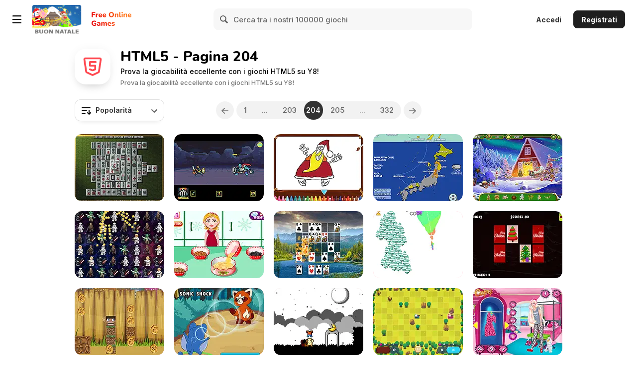

--- FILE ---
content_type: application/javascript
request_url: https://img.y8.com/packs/js/484-0bf634b2be7bf1ba795c.chunk.js
body_size: 168
content:
(self.webpackChunkapp=self.webpackChunkapp||[]).push([[484],{484:function(n,i,o){var u,a,r;a=[o(1669)],void 0===(r="function"===typeof(u=function(n){n.timeago.settings.strings={prefixAgo:null,prefixFromNow:"fra",suffixAgo:"fa",suffixFromNow:null,seconds:"meno di un minuto",minute:"circa un minuto",minutes:"%d minuti",hour:"circa un'ora",hours:"circa %d ore",day:"un giorno",days:"%d giorni",month:"circa un mese",months:"%d mesi",year:"circa un anno",years:"%d anni"}})?u.apply(i,a):u)||(n.exports=r)}}]);